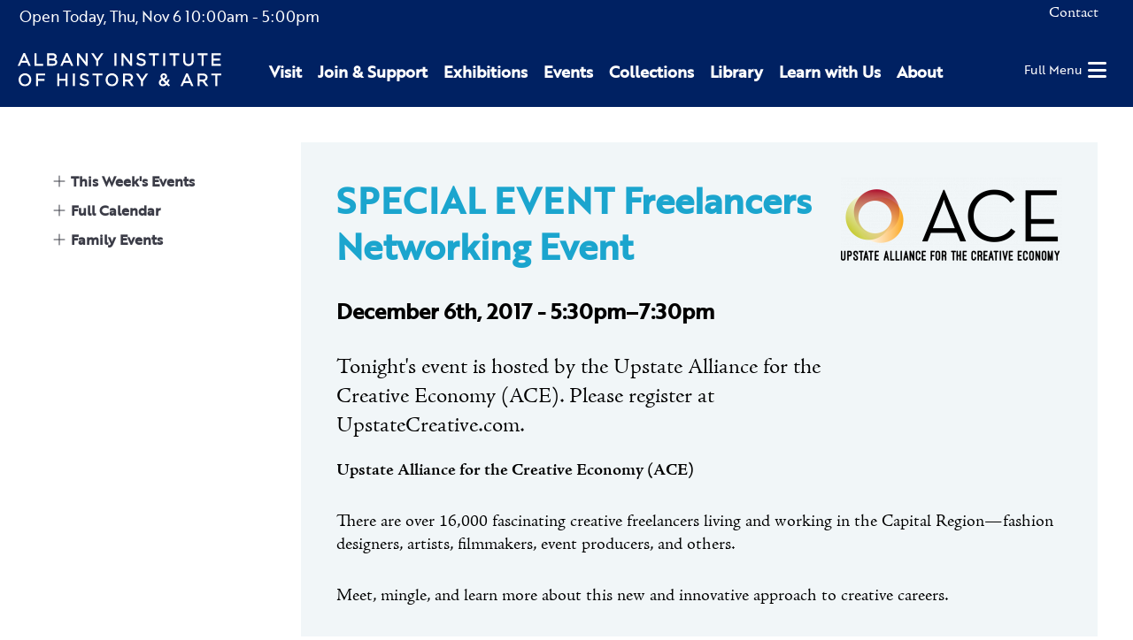

--- FILE ---
content_type: text/css
request_url: https://www.albanyinstitute.org/assets/css/28110466c78e.css
body_size: 1910
content:
@-moz-keyframes spin{0%{-moz-transform:rotate(0deg);-o-transform:rotate(0deg);-webkit-transform:rotate(0deg);transform:rotate(0deg)}100%{-moz-transform:rotate(359deg);-o-transform:rotate(359deg);-webkit-transform:rotate(359deg);transform:rotate(359deg)}}@-webkit-keyframes spin{0%{-moz-transform:rotate(0deg);-o-transform:rotate(0deg);-webkit-transform:rotate(0deg);transform:rotate(0deg)}100%{-moz-transform:rotate(359deg);-o-transform:rotate(359deg);-webkit-transform:rotate(359deg);transform:rotate(359deg)}}@-o-keyframes spin{0%{-moz-transform:rotate(0deg);-o-transform:rotate(0deg);-webkit-transform:rotate(0deg);transform:rotate(0deg)}100%{-moz-transform:rotate(359deg);-o-transform:rotate(359deg);-webkit-transform:rotate(359deg);transform:rotate(359deg)}}@-ms-keyframes spin{0%{-moz-transform:rotate(0deg);-o-transform:rotate(0deg);-webkit-transform:rotate(0deg);transform:rotate(0deg)}100%{-moz-transform:rotate(359deg);-o-transform:rotate(359deg);-webkit-transform:rotate(359deg);transform:rotate(359deg)}}@keyframes spin{0%{-moz-transform:rotate(0deg);-o-transform:rotate(0deg);-webkit-transform:rotate(0deg);transform:rotate(0deg)}100%{-moz-transform:rotate(359deg);-o-transform:rotate(359deg);-webkit-transform:rotate(359deg);transform:rotate(359deg)}}@-webkit-keyframes colorchange{0%{fill:red}25%{fill:yellow}50%{fill:blue}75%{fill:green}100%{fill:red}}@-moz-keyframes colorchange{0%{fill:red}25%{fill:yellow}50%{fill:blue}75%{fill:green}100%{fill:red}}@-ms-keyframes colorchange{0%{fill:red}25%{fill:yellow}50%{fill:blue}75%{fill:green}100%{fill:red}}@-o-keyframes colorchange{0%{fill:red}25%{fill:yellow}50%{fill:blue}75%{fill:green}100%{fill:red}}@keyframes colorchange{0%{fill:red}25%{fill:yellow}50%{fill:blue}75%{fill:green}100%{fill:red}}@media screen and (min-width:0px){body [class*="rhyme_article_"]{background-repeat:no-repeat;background-position:center center;background-size:cover}}

--- FILE ---
content_type: image/svg+xml
request_url: https://www.albanyinstitute.org/assets/images/9/aiha-logo-white-95153588.svg
body_size: 5769
content:
<?xml version="1.0" encoding="utf-8"?>
<svg xmlns="http://www.w3.org/2000/svg" xmlns:xlink="http://www.w3.org/1999/xlink" version="1.1" id="Layer_1" x="0px" y="0px" viewBox="0 0 1151.5 185.9" style="enable-background:new 0 0 1151.5 185.9;" xml:space="preserve" width="297" height="48">
<style type="text/css">
	.st0{fill:#FFFFFF;}
</style>
<g>
	<g>
		<path class="st0" d="M19.9,53.7h33.4l7.8,17.5h12.4l-32-70.7H32L0,71.1h12.1L19.9,53.7z M24.6,42.9l12-26.9l12,26.9H24.6z"/>
		<polygon class="st0" points="143.5,60.2 106.2,60.2 106.2,0.9 94.7,0.9 94.7,71.1 143.5,71.1   "/>
		<path class="st0" d="M212.5,34.5c5.1-3.5,7.7-8.6,7.7-15.1c0-11.3-9.2-18.6-23.6-18.6h-30.2v70.2h31.4c16.1,0,26-7.7,26-20.2    C223.9,43.5,220.1,37.9,212.5,34.5z M198.1,60.4h-20.2V41.1h18.9c7.1,0,15.6,1.6,15.6,9.4C212.4,56.7,207,60.4,198.1,60.4z     M195.4,30.5h-17.6V11.7H196c8,0,12.7,3.2,12.7,8.9C208.7,29.5,199.4,30.5,195.4,30.5z"/>
		<path class="st0" d="M282.8,0.5h-9.6l-32,70.7h12.1l7.8-17.5h33.4l7.8,17.5h12.4L282.8,0.5z M289.9,42.9h-24l12-26.9L289.9,42.9z"/>
		<polygon class="st0" points="395.9,71.1 395.9,0.9 384.7,0.9 384.7,50.2 345.9,0.9 336,0.9 336,71.1 347.2,71.1 347.2,20.6     387,71.1   "/>
		<polygon class="st0" points="450.5,32.5 429.2,0.9 415.3,0.9 444.6,43.6 444.6,71.1 456.2,71.1 456.2,43.5 485.5,0.9 471.9,0.9       "/>
		<rect x="547.1" y="0.9" class="st0" width="11.5" height="70.2"/>
		<polygon class="st0" points="598.5,20.6 638.3,71.1 647.2,71.1 647.2,0.9 635.9,0.9 635.9,50.2 597.2,0.9 587.2,0.9 587.2,71.1     598.5,71.1   "/>
		<path class="st0" d="M700.1,61.4c-8.2,0-14.4-2.6-21.4-8.8l-1.5-1.4l-7.2,8.6l1.5,1.3c8.5,7.6,17.5,11.1,28.4,11.1    c14.5,0,24.6-8.6,24.6-20.8c0-11-6.9-17.2-23.1-20.8l0,0c-15.2-3.3-16.4-6.6-16.4-11c0-5.2,5-8.8,12.1-8.8    c6.5,0,12.2,2.1,17.8,6.7l1.6,1.3l6.8-9l-1.5-1.2c-7.5-6-14.8-8.6-24.5-8.6c-13.8,0-23.8,8.5-23.8,20.2c0,13.3,9.5,18,23.8,21.2    c14.5,3.1,15.6,6.5,15.6,10.7C712.9,57.6,707.8,61.4,700.1,61.4z"/>
		<polygon class="st0" points="798.8,0.9 742.8,0.9 742.8,11.8 765,11.8 765,71.1 776.6,71.1 776.6,11.8 798.8,11.8   "/>
		<rect x="822.7" y="0.9" class="st0" width="11.5" height="70.2"/>
		<polygon class="st0" points="858.1,11.8 880.3,11.8 880.3,71.1 891.8,71.1 891.8,11.8 914.1,11.8 914.1,0.9 858.1,0.9   "/>
		<path class="st0" d="M983.9,41.4c0,12.8-6.4,19.8-18,19.8c-11.8,0-18.2-7.2-18.2-20.3v-40h-11.5v40.5c0,19,11.3,30.8,29.5,30.8    c18.5,0,29.6-11.7,29.6-31.3V0.9h-11.5V41.4z"/>
		<polygon class="st0" points="1039.8,71.1 1051.4,71.1 1051.4,11.8 1073.6,11.8 1073.6,0.9 1017.6,0.9 1017.6,11.8 1039.8,11.8       "/>
		<polygon class="st0" points="1149.2,60.3 1108.3,60.3 1108.3,41.2 1144.4,41.2 1144.4,30.4 1108.3,30.4 1108.3,11.8 1148.7,11.8     1148.7,0.9 1096.8,0.9 1096.8,71.1 1149.2,71.1   "/>
		<path class="st0" d="M41.1,112.6c-20.1,0-35.9,16-35.9,36.3c0,20.6,15.3,36.1,35.7,36.1c20.1,0,35.9-16,35.9-36.3    C76.7,128.1,61.4,112.6,41.1,112.6z M41.1,174.2c-13.7,0-24.1-10.9-24.1-25.4c0-14.4,10.3-25.2,23.9-25.2    c13.7,0,24.1,10.9,24.1,25.4C65,163.3,54.7,174.2,41.1,174.2z"/>
		<polygon class="st0" points="103.7,183.9 115.1,183.9 115.1,155.1 151,155.1 151,144.3 115.1,144.3 115.1,124.6 155.2,124.6     155.2,113.7 103.7,113.7   "/>
		<polygon class="st0" points="270,143.2 235.8,143.2 235.8,113.7 224.3,113.7 224.3,183.9 235.8,183.9 235.8,154.1 270,154.1     270,183.9 281.5,183.9 281.5,113.7 270,113.7   "/>
		<rect x="312" y="113.7" class="st0" width="11.5" height="70.2"/>
		<path class="st0" d="M380.1,143.3L380.1,143.3c-15.2-3.3-16.4-6.6-16.4-11c0-5.2,5-8.8,12.1-8.8c6.5,0,12.2,2.1,17.8,6.7l1.6,1.3    l6.8-9l-1.5-1.2c-7.5-6-14.8-8.6-24.5-8.6c-13.8,0-23.8,8.5-23.8,20.2c0,13.3,9.5,18,23.8,21.2c14.5,3.1,15.6,6.5,15.6,10.7    c0,5.6-5.1,9.3-12.8,9.3c-8.2,0-14.4-2.6-21.4-8.8l-1.5-1.4l-7.2,8.6l1.5,1.3c8.5,7.6,17.5,11.1,28.4,11.1    c14.5,0,24.6-8.6,24.6-20.8C403.3,153,396.4,146.8,380.1,143.3z"/>
		<polygon class="st0" points="423.5,124.6 445.7,124.6 445.7,183.9 457.3,183.9 457.3,124.6 479.5,124.6 479.5,113.7 423.5,113.7       "/>
		<path class="st0" d="M533,112.6c-20.1,0-35.9,16-35.9,36.3c0,20.6,15.3,36.1,35.7,36.1c20.1,0,35.9-16,35.9-36.3    C568.7,128.1,553.3,112.6,533,112.6z M533,174.2c-13.7,0-24.1-10.9-24.1-25.4c0-14.4,10.3-25.2,23.9-25.2    c13.7,0,24.1,10.9,24.1,25.4C556.9,163.3,546.6,174.2,533,174.2z"/>
		<path class="st0" d="M652,135.5c0-13-10.4-21.8-25.9-21.8h-30.5v70.2h11.5v-25.7H623l19.2,25.7h14.2l-20.9-27.8    C645.9,153.2,652,145.7,652,135.5z M607.1,124.6h18.4c9.5,0,14.9,4.1,14.9,11.1c0,7.1-5.9,11.7-15,11.7h-18.3V124.6z"/>
		<polygon class="st0" points="703.3,145.3 682.1,113.7 668.1,113.7 697.4,156.4 697.4,183.9 709,183.9 709,156.3 738.3,113.7     724.8,113.7   "/>
		<path class="st0" d="M858.3,151.3l0.9-1.8l-9.8-4.5l-0.8,1.9c-2,4.7-4.2,8.8-6.4,12.4l-11.3-11.5c9.4-4,14.1-10,14.1-18.1    c0-9.7-7.8-17-18.1-17c-11.3,0-19.5,7.5-19.5,17.8c0,5.5,2.1,9.6,5.4,13.9c-9.7,4.5-14.7,11.4-14.7,20c0,12,9.6,20.6,22.8,20.6    c8.1,0,15.2-3.1,21.7-9.4l10.2,10.5l8.9-6.8l-11.9-12.2C852.4,162.9,855.2,158,858.3,151.3z M826.5,122.8c4.3,0,7.4,3,7.4,7.3    c0,2.9-1.1,7-10.2,10.3c-4-4.4-5.2-6.8-5.2-10C818.5,125.9,821.8,122.8,826.5,122.8z M819.7,152l15.4,15.9    c-4.4,4.4-9,6.6-13.8,6.6c-7,0-11.8-4.3-11.8-10.6C809.5,158.9,813.1,154.7,819.7,152z"/>
		<path class="st0" d="M952.7,113.3l-32,70.7h12.1l7.9-17.5h33.4l7.8,17.5h12.4l-32-70.7H952.7z M969.4,155.7h-24l12-26.9    L969.4,155.7z"/>
		<path class="st0" d="M1073.8,135.5c0-13-10.4-21.8-25.9-21.8h-30.5v70.2h11.5v-25.7h15.9l19.2,25.7h14.2l-20.9-27.8    C1067.6,153.2,1073.8,145.7,1073.8,135.5z M1028.8,124.6h18.4c9.5,0,14.9,4.1,14.9,11.1c0,7.1-5.9,11.7-15,11.7h-18.3V124.6z"/>
		<polygon class="st0" points="1095.5,113.7 1095.5,124.6 1117.7,124.6 1117.7,183.9 1129.3,183.9 1129.3,124.6 1151.5,124.6     1151.5,113.7   "/>
	</g>
</g>
</svg>


--- FILE ---
content_type: image/svg+xml
request_url: https://www.albanyinstitute.org/tl_files/aiha/assets/img/aiha-logo-white.svg
body_size: 5846
content:
<?xml version="1.0" encoding="utf-8"?>
<!-- Generator: Adobe Illustrator 25.2.1, SVG Export Plug-In . SVG Version: 6.00 Build 0)  -->
<svg version="1.1" id="Layer_1" xmlns="http://www.w3.org/2000/svg" xmlns:xlink="http://www.w3.org/1999/xlink" x="0px" y="0px"
	 viewBox="0 0 1151.5 185.9" style="enable-background:new 0 0 1151.5 185.9;" xml:space="preserve">
<style type="text/css">
	.st0{fill:#FFFFFF;}
</style>
<g>
	<g>
		<path class="st0" d="M19.9,53.7h33.4l7.8,17.5h12.4l-32-70.7H32L0,71.1h12.1L19.9,53.7z M24.6,42.9l12-26.9l12,26.9H24.6z"/>
		<polygon class="st0" points="143.5,60.2 106.2,60.2 106.2,0.9 94.7,0.9 94.7,71.1 143.5,71.1 		"/>
		<path class="st0" d="M212.5,34.5c5.1-3.5,7.7-8.6,7.7-15.1c0-11.3-9.2-18.6-23.6-18.6h-30.2v70.2h31.4c16.1,0,26-7.7,26-20.2
			C223.9,43.5,220.1,37.9,212.5,34.5z M198.1,60.4h-20.2V41.1h18.9c7.1,0,15.6,1.6,15.6,9.4C212.4,56.7,207,60.4,198.1,60.4z
			 M195.4,30.5h-17.6V11.7H196c8,0,12.7,3.2,12.7,8.9C208.7,29.5,199.4,30.5,195.4,30.5z"/>
		<path class="st0" d="M282.8,0.5h-9.6l-32,70.7h12.1l7.8-17.5h33.4l7.8,17.5h12.4L282.8,0.5z M289.9,42.9h-24l12-26.9L289.9,42.9z"
			/>
		<polygon class="st0" points="395.9,71.1 395.9,0.9 384.7,0.9 384.7,50.2 345.9,0.9 336,0.9 336,71.1 347.2,71.1 347.2,20.6 
			387,71.1 		"/>
		<polygon class="st0" points="450.5,32.5 429.2,0.9 415.3,0.9 444.6,43.6 444.6,71.1 456.2,71.1 456.2,43.5 485.5,0.9 471.9,0.9 		
			"/>
		<rect x="547.1" y="0.9" class="st0" width="11.5" height="70.2"/>
		<polygon class="st0" points="598.5,20.6 638.3,71.1 647.2,71.1 647.2,0.9 635.9,0.9 635.9,50.2 597.2,0.9 587.2,0.9 587.2,71.1 
			598.5,71.1 		"/>
		<path class="st0" d="M700.1,61.4c-8.2,0-14.4-2.6-21.4-8.8l-1.5-1.4l-7.2,8.6l1.5,1.3c8.5,7.6,17.5,11.1,28.4,11.1
			c14.5,0,24.6-8.6,24.6-20.8c0-11-6.9-17.2-23.1-20.8l0,0c-15.2-3.3-16.4-6.6-16.4-11c0-5.2,5-8.8,12.1-8.8
			c6.5,0,12.2,2.1,17.8,6.7l1.6,1.3l6.8-9l-1.5-1.2c-7.5-6-14.8-8.6-24.5-8.6c-13.8,0-23.8,8.5-23.8,20.2c0,13.3,9.5,18,23.8,21.2
			c14.5,3.1,15.6,6.5,15.6,10.7C712.9,57.6,707.8,61.4,700.1,61.4z"/>
		<polygon class="st0" points="798.8,0.9 742.8,0.9 742.8,11.8 765,11.8 765,71.1 776.6,71.1 776.6,11.8 798.8,11.8 		"/>
		<rect x="822.7" y="0.9" class="st0" width="11.5" height="70.2"/>
		<polygon class="st0" points="858.1,11.8 880.3,11.8 880.3,71.1 891.8,71.1 891.8,11.8 914.1,11.8 914.1,0.9 858.1,0.9 		"/>
		<path class="st0" d="M983.9,41.4c0,12.8-6.4,19.8-18,19.8c-11.8,0-18.2-7.2-18.2-20.3v-40h-11.5v40.5c0,19,11.3,30.8,29.5,30.8
			c18.5,0,29.6-11.7,29.6-31.3V0.9h-11.5V41.4z"/>
		<polygon class="st0" points="1039.8,71.1 1051.4,71.1 1051.4,11.8 1073.6,11.8 1073.6,0.9 1017.6,0.9 1017.6,11.8 1039.8,11.8 		
			"/>
		<polygon class="st0" points="1149.2,60.3 1108.3,60.3 1108.3,41.2 1144.4,41.2 1144.4,30.4 1108.3,30.4 1108.3,11.8 1148.7,11.8 
			1148.7,0.9 1096.8,0.9 1096.8,71.1 1149.2,71.1 		"/>
		<path class="st0" d="M41.1,112.6c-20.1,0-35.9,16-35.9,36.3c0,20.6,15.3,36.1,35.7,36.1c20.1,0,35.9-16,35.9-36.3
			C76.7,128.1,61.4,112.6,41.1,112.6z M41.1,174.2c-13.7,0-24.1-10.9-24.1-25.4c0-14.4,10.3-25.2,23.9-25.2
			c13.7,0,24.1,10.9,24.1,25.4C65,163.3,54.7,174.2,41.1,174.2z"/>
		<polygon class="st0" points="103.7,183.9 115.1,183.9 115.1,155.1 151,155.1 151,144.3 115.1,144.3 115.1,124.6 155.2,124.6 
			155.2,113.7 103.7,113.7 		"/>
		<polygon class="st0" points="270,143.2 235.8,143.2 235.8,113.7 224.3,113.7 224.3,183.9 235.8,183.9 235.8,154.1 270,154.1 
			270,183.9 281.5,183.9 281.5,113.7 270,113.7 		"/>
		<rect x="312" y="113.7" class="st0" width="11.5" height="70.2"/>
		<path class="st0" d="M380.1,143.3L380.1,143.3c-15.2-3.3-16.4-6.6-16.4-11c0-5.2,5-8.8,12.1-8.8c6.5,0,12.2,2.1,17.8,6.7l1.6,1.3
			l6.8-9l-1.5-1.2c-7.5-6-14.8-8.6-24.5-8.6c-13.8,0-23.8,8.5-23.8,20.2c0,13.3,9.5,18,23.8,21.2c14.5,3.1,15.6,6.5,15.6,10.7
			c0,5.6-5.1,9.3-12.8,9.3c-8.2,0-14.4-2.6-21.4-8.8l-1.5-1.4l-7.2,8.6l1.5,1.3c8.5,7.6,17.5,11.1,28.4,11.1
			c14.5,0,24.6-8.6,24.6-20.8C403.3,153,396.4,146.8,380.1,143.3z"/>
		<polygon class="st0" points="423.5,124.6 445.7,124.6 445.7,183.9 457.3,183.9 457.3,124.6 479.5,124.6 479.5,113.7 423.5,113.7 
					"/>
		<path class="st0" d="M533,112.6c-20.1,0-35.9,16-35.9,36.3c0,20.6,15.3,36.1,35.7,36.1c20.1,0,35.9-16,35.9-36.3
			C568.7,128.1,553.3,112.6,533,112.6z M533,174.2c-13.7,0-24.1-10.9-24.1-25.4c0-14.4,10.3-25.2,23.9-25.2
			c13.7,0,24.1,10.9,24.1,25.4C556.9,163.3,546.6,174.2,533,174.2z"/>
		<path class="st0" d="M652,135.5c0-13-10.4-21.8-25.9-21.8h-30.5v70.2h11.5v-25.7H623l19.2,25.7h14.2l-20.9-27.8
			C645.9,153.2,652,145.7,652,135.5z M607.1,124.6h18.4c9.5,0,14.9,4.1,14.9,11.1c0,7.1-5.9,11.7-15,11.7h-18.3V124.6z"/>
		<polygon class="st0" points="703.3,145.3 682.1,113.7 668.1,113.7 697.4,156.4 697.4,183.9 709,183.9 709,156.3 738.3,113.7 
			724.8,113.7 		"/>
		<path class="st0" d="M858.3,151.3l0.9-1.8l-9.8-4.5l-0.8,1.9c-2,4.7-4.2,8.8-6.4,12.4l-11.3-11.5c9.4-4,14.1-10,14.1-18.1
			c0-9.7-7.8-17-18.1-17c-11.3,0-19.5,7.5-19.5,17.8c0,5.5,2.1,9.6,5.4,13.9c-9.7,4.5-14.7,11.4-14.7,20c0,12,9.6,20.6,22.8,20.6
			c8.1,0,15.2-3.1,21.7-9.4l10.2,10.5l8.9-6.8l-11.9-12.2C852.4,162.9,855.2,158,858.3,151.3z M826.5,122.8c4.3,0,7.4,3,7.4,7.3
			c0,2.9-1.1,7-10.2,10.3c-4-4.4-5.2-6.8-5.2-10C818.5,125.9,821.8,122.8,826.5,122.8z M819.7,152l15.4,15.9
			c-4.4,4.4-9,6.6-13.8,6.6c-7,0-11.8-4.3-11.8-10.6C809.5,158.9,813.1,154.7,819.7,152z"/>
		<path class="st0" d="M952.7,113.3l-32,70.7h12.1l7.9-17.5h33.4l7.8,17.5h12.4l-32-70.7H952.7z M969.4,155.7h-24l12-26.9
			L969.4,155.7z"/>
		<path class="st0" d="M1073.8,135.5c0-13-10.4-21.8-25.9-21.8h-30.5v70.2h11.5v-25.7h15.9l19.2,25.7h14.2l-20.9-27.8
			C1067.6,153.2,1073.8,145.7,1073.8,135.5z M1028.8,124.6h18.4c9.5,0,14.9,4.1,14.9,11.1c0,7.1-5.9,11.7-15,11.7h-18.3V124.6z"/>
		<polygon class="st0" points="1095.5,113.7 1095.5,124.6 1117.7,124.6 1117.7,183.9 1129.3,183.9 1129.3,124.6 1151.5,124.6 
			1151.5,113.7 		"/>
	</g>
</g>
</svg>
